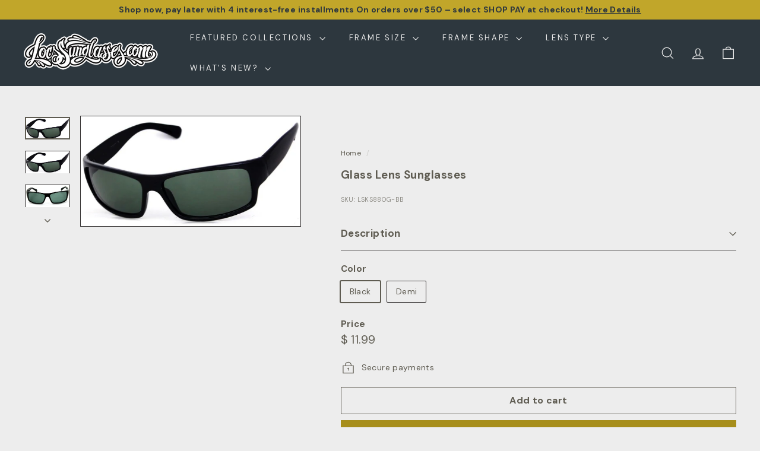

--- FILE ---
content_type: text/javascript
request_url: https://www.locssunglasses.net/cdn/shop/t/271/assets/product-media.js?v=114769602821602274331727052486
body_size: -43
content:
import{load}from"@archetype-themes/scripts/helpers/library-loader";import{config}from"@archetype-themes/scripts/config";let modelJsonSections={},models={},xrButtons={},selectors={mediaGroup:"[data-product-single-media-group]",xrButton:"[data-shopify-xr]"};export function init(modelViewerContainers,sectionId){modelJsonSections[sectionId]={loaded:!1},modelViewerContainers.forEach(function(container,index){let mediaId=container.dataset.mediaId,modelViewerElement=container.querySelector("model-viewer"),modelId=modelViewerElement.dataset.modelId;if(index===0){let xrButton=container.closest(selectors.mediaGroup).querySelector(selectors.xrButton);xrButtons[sectionId]={element:xrButton,defaultId:modelId}}models[mediaId]={modelId,sectionId,container,element:modelViewerElement}}),window.Shopify.loadFeatures([{name:"shopify-xr",version:"1.0",onLoad:setupShopifyXr},{name:"model-viewer-ui",version:"1.0",onLoad:setupModelViewerUi}]),load("modelViewerUiStyles")}function setupShopifyXr(errors){if(!errors){if(!window.ShopifyXR){document.addEventListener("shopify_xr_initialized",function(){setupShopifyXr()});return}for(let sectionId in modelJsonSections)if(modelJsonSections.hasOwnProperty(sectionId)){let modelSection=modelJsonSections[sectionId];if(modelSection.loaded)continue;let modelJson=document.querySelector("#ModelJson-"+sectionId);if(!modelJson)return;window.ShopifyXR.addModels(JSON.parse(modelJson.innerHTML)),modelSection.loaded=!0}window.ShopifyXR.setupXRElements()}}function setupModelViewerUi(errors){if(!errors){for(let key in models)if(models.hasOwnProperty(key)){let model=models[key];!model.modelViewerUi&&Shopify&&(model.modelViewerUi=new Shopify.ModelViewerUI(model.element)),setupModelViewerListeners(model)}}}function setupModelViewerListeners(model){let xrButton=xrButtons[model.sectionId];model.container.addEventListener("mediaVisible",function(event){xrButton.element.setAttribute("data-shopify-model3d-id",model.modelId),!config.isTouch&&(event.detail&&!event.detail.autoplayMedia||model.modelViewerUi.play())}),model.container.addEventListener("mediaHidden",function(){xrButton.element.setAttribute("data-shopify-model3d-id",xrButton.defaultId),model.modelViewerUi.pause()}),model.container.addEventListener("xrLaunch",function(){model.modelViewerUi.pause()})}export function removeSectionModels(sectionId){for(let key in models)models.hasOwnProperty(key)&&models[key].sectionId===sectionId&&delete models[key];delete modelJsonSections[sectionId]}
//# sourceMappingURL=/cdn/shop/t/271/assets/product-media.js.map?v=114769602821602274331727052486
